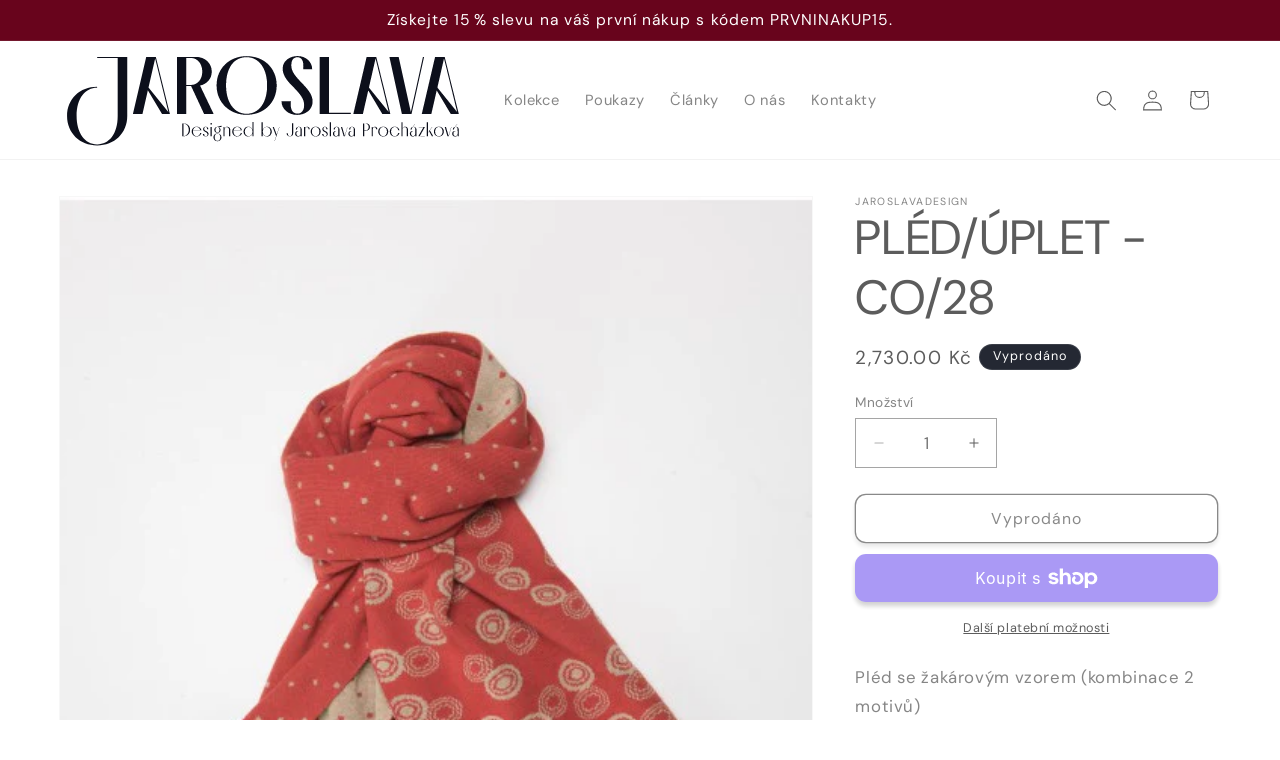

--- FILE ---
content_type: image/svg+xml
request_url: https://jaroslava.cz/cdn/shop/files/Cerna2.svg?v=1753305272&width=400
body_size: 1570
content:
<svg xml:space="preserve" style="enable-background:new 0 0 523 134;" viewBox="0 0 523 134" y="0px" x="0px" xmlns:xlink="http://www.w3.org/1999/xlink" xmlns="http://www.w3.org/2000/svg" id="a" version="1.1">
<style type="text/css">
	.st0{fill:#0C0F1B;}
</style>
<path d="M155.8,98.2h1.8c4.9,0,8.6,3.5,8.6,8.5s-3.7,8.5-8.6,8.5h-1.8V98.2z M157.4,98.5v16.4h0.1
	c3.9,0,6.9-3.4,6.9-8.2s-3-8.2-6.9-8.2L157.4,98.5L157.4,98.5z" class="st0"></path>
<path d="M181,110.9c-0.7,2.8-3.2,4.6-6.2,4.6c-3.7,0-6.5-2.7-6.5-6.5s2.8-6.5,6.5-6.5c3.1,0,5.5,1.8,6.2,4.6h-10.9
	c-0.1,0.6-0.2,1.2-0.2,1.9c0,3.6,2.1,6.1,4.9,6.1c2.3,0,4.1-1.6,4.7-4.3L181,110.9L181,110.9z M170.1,106.8h9.2
	c-0.7-2.3-2.4-3.9-4.6-3.9S170.8,104.4,170.1,106.8z" class="st0"></path>
<path d="M184.6,112.1v0.3c0,1.6,0.7,2.8,2.2,2.8c1,0,2.1-0.8,2.1-2.4c0-1.7-1.1-2.4-2.3-3.1c-1.6-0.8-3.4-1.8-3.4-4
	c0.1-2,1.5-3.1,3.4-3.1s3.5,1.4,3.4,3.3h-1.6c0-0.1,0-0.2,0-0.3c0-1.6-0.4-2.7-1.9-2.7c-1.1,0-1.8,0.8-1.9,2.3c0,2,1.4,2.6,2.8,3.3
	c1.5,0.8,2.9,1.7,2.9,3.7c-0.1,2-1.6,3.3-3.7,3.3s-3.8-1.5-3.8-3.4L184.6,112.1L184.6,112.1z" class="st0"></path>
<path d="M192.6,98.8c0-0.6,0.5-1.1,1.1-1.1s1.1,0.5,1.1,1.1s-0.5,1.1-1.1,1.1S192.6,99.4,192.6,98.8z M193,115.3v-12.4
	h1.6v12.4H193z" class="st0"></path>
<path d="M196.7,116.5c0-2.9,2.2-5,5.1-5.1v-0.7c-2.3-0.1-4-1.8-4-4s1.8-4,4.1-4l5.3-1.5v1.6h-4.5c1.9,0.3,3.3,1.9,3.3,4
	c0,2.3-1.7,4-4,4v0.7c2.9,0.1,5.2,2.2,5.2,5.1s-2.3,5.2-5.3,5.2S196.7,119.4,196.7,116.5L196.7,116.5z M205.7,116.5
	c0-2.8-1.6-4.8-3.7-4.8s-3.7,2-3.7,4.8s1.6,4.8,3.7,4.8S205.7,119.3,205.7,116.5z M204.6,106.6c0-2.3-1.1-3.7-2.6-3.7
	s-2.6,1.4-2.6,3.7s1.1,3.7,2.6,3.7S204.6,108.8,204.6,106.6z" class="st0"></path>
<path d="M217.2,106.8c0-1.9-1.2-3.7-2.9-3.7s-3,1.6-3,3.5v8.7h-1.6v-12.4h1.6v2.2c0.6-1.4,1.8-2.5,3.5-2.5
	c2.3,0,3.9,1.8,3.9,4.1v8.6h-1.5V106.8L217.2,106.8z" class="st0"></path>
<path d="M234,110.9c-0.7,2.8-3.2,4.6-6.2,4.6c-3.7,0-6.5-2.7-6.5-6.5s2.8-6.5,6.5-6.5c3,0,5.5,1.8,6.2,4.6h-10.9
	c-0.1,0.6-0.2,1.2-0.2,1.9c0,3.6,2.1,6.1,4.9,6.1c2.3,0,4.1-1.6,4.7-4.3L234,110.9L234,110.9z M223.2,106.8h9.2
	c-0.7-2.3-2.4-3.9-4.6-3.9S223.8,104.4,223.2,106.8z" class="st0"></path>
<path d="M236.1,109c0-3.7,2.5-6.5,6.1-6.5c2.6,0,4.6,1.5,5.5,3.8v-9.8h1.5v18.7h-1.5v-3.5c-0.9,2.3-2.9,3.8-5.5,3.8
	C238.6,115.5,236.1,112.8,236.1,109z M247.8,109c0-3.6-2.2-6.1-5.1-6.1s-5,2.5-5,6.1s2.1,6.1,5,6.1S247.8,112.6,247.8,109z" class="st0"></path>
<path d="M261.3,111.7v3.5h-1.6V96.6h1.6v9.8c0.9-2.3,2.9-3.8,5.5-3.8c3.5,0,6.1,2.8,6.1,6.5s-2.6,6.5-6.1,6.5
	C264.2,115.5,262.2,114,261.3,111.7z M271.3,109c0-3.6-2.1-6.1-5-6.1s-5.1,2.5-5.1,6.1s2.3,6.1,5.1,6.1S271.3,112.6,271.3,109z" class="st0"></path>
<path d="M275.6,102.8l3.8,10.1l3.4-10.1h0.3l-6.2,18.6h-0.3l2.1-6.3l-4.6-12.3H275.6z" class="st0"></path>
<path d="M294,111.2v0.3c0,2.1,0.8,3.6,2.7,3.6s2.7-1.7,2.7-4v-13h1.6v13c0,2.7-1.9,4.3-4.3,4.3s-4.4-1.6-4.4-4.3
	L294,111.2L294,111.2z" class="st0"></path>
<path d="M303.5,111.9c0-2.2,1.6-3.8,4.1-3.8h3v-2.3c0-1.8-1-2.9-2.3-2.9c-1.2,0-2.3,1.1-2.3,2.9v0.6h-1.6
	c0-2.2,1.7-3.8,3.9-3.8s3.9,1.6,3.9,3.8v8.9h-1.6v-1.8c-0.5,1.3-1.7,2.1-3.3,2.1C305,115.5,303.4,113.9,303.5,111.9L303.5,111.9z
	 M310.6,111.7v-3.4h-2.4c-2,0-3.1,1.5-3.1,3.5c0,1.8,1.1,3.1,2.7,3.1S310.6,113.6,310.6,111.7L310.6,111.7z" class="st0"></path>
<path d="M316.7,102.8v1.6c0.5-1.1,1.5-1.8,2.8-1.8c1.8,0,3.1,1.4,3.1,3.3H321c0-1.6-0.9-2.8-2.1-2.8s-2.2,1.2-2.2,2.7
	v9.4h-1.5v-12.4L316.7,102.8L316.7,102.8z" class="st0"></path>
<path d="M323.9,109c0-3.8,2.8-6.5,6.5-6.5s6.5,2.7,6.5,6.5s-2.8,6.5-6.5,6.5S323.9,112.8,323.9,109z M335.2,109
	c0-3.6-2.1-6.1-4.9-6.1s-4.9,2.4-4.9,6.1s2.1,6.1,4.9,6.1S335.2,112.8,335.2,109z" class="st0"></path>
<path d="M340.5,112.1v0.3c0,1.6,0.7,2.8,2.2,2.8c1,0,2.1-0.8,2.1-2.4c0-1.7-1.1-2.4-2.3-3.1c-1.6-0.8-3.4-1.8-3.4-4
	c0-2,1.5-3.1,3.4-3.1s3.5,1.4,3.4,3.3h-1.6c0-0.1,0-0.2,0-0.3c0-1.6-0.4-2.7-1.9-2.7c-1.1,0-1.8,0.8-1.9,2.3c0,2,1.4,2.6,2.8,3.3
	c1.5,0.8,2.9,1.7,2.9,3.7c0,2-1.6,3.3-3.7,3.3s-3.8-1.5-3.8-3.4L340.5,112.1L340.5,112.1z" class="st0"></path>
<path d="M348.8,115.3V96.6h1.6v18.7H348.8z" class="st0"></path>
<path d="M352.9,111.9c0-2.2,1.6-3.8,4.1-3.8h3v-2.3c0-1.8-1-2.9-2.3-2.9c-1.2,0-2.3,1.1-2.3,2.9v0.6h-1.6
	c0-2.2,1.7-3.8,3.9-3.8s3.9,1.6,3.9,3.8v8.9H360v-1.8c-0.5,1.3-1.7,2.1-3.3,2.1C354.5,115.5,352.9,113.9,352.9,111.9L352.9,111.9z
	 M360,111.7v-3.4h-2.4c-2,0-3.1,1.5-3.1,3.5c0,1.8,1.1,3.1,2.7,3.1S360,113.6,360,111.7L360,111.7z" class="st0"></path>
<path d="M364.9,102.8l3.5,12l3.4-12h0.3l-3.5,12.4H367l-3.6-12.4H364.9L364.9,102.8z" class="st0"></path>
<path d="M373.1,111.9c0-2.2,1.6-3.8,4.1-3.8h3v-2.3c0-1.8-1-2.9-2.3-2.9c-1.2,0-2.3,1.1-2.3,2.9v0.6h-1.6
	c0-2.2,1.7-3.8,3.9-3.8s3.9,1.6,3.9,3.8v8.9h-1.6v-1.8c-0.5,1.3-1.7,2.1-3.3,2.1C374.7,115.5,373.1,113.9,373.1,111.9L373.1,111.9z
	 M380.2,111.7v-3.4h-2.4c-2,0-3.1,1.5-3.1,3.5c0,1.8,1.1,3.1,2.7,3.1S380.2,113.6,380.2,111.7L380.2,111.7z" class="st0"></path>
<path d="M392.2,98.2h4.1c2.9,0,5.1,2,5.1,4.8s-2.2,4.8-5.1,4.8h-2.5v7.5h-1.6L392.2,98.2L392.2,98.2z M393.8,98.5v8.9h2
	c2.3,0,3.9-1.9,3.9-4.4s-1.6-4.5-3.9-4.5L393.8,98.5L393.8,98.5z" class="st0"></path>
<path d="M405.1,102.8v1.6c0.5-1.1,1.5-1.8,2.8-1.8c1.8,0,3.1,1.4,3.1,3.3h-1.6c0-1.6-0.9-2.8-2.1-2.8s-2.2,1.2-2.2,2.7
	v9.4h-1.5v-12.4L405.1,102.8L405.1,102.8z" class="st0"></path>
<path d="M412.2,109c0-3.8,2.8-6.5,6.5-6.5s6.5,2.7,6.5,6.5s-2.8,6.5-6.5,6.5S412.2,112.8,412.2,109z M423.6,109
	c0-3.6-2.1-6.1-4.9-6.1s-4.9,2.4-4.9,6.1s2.1,6.1,4.9,6.1S423.6,112.8,423.6,109z" class="st0"></path>
<path d="M439.9,110.9c-0.7,2.8-3.1,4.6-6.1,4.6c-3.7,0-6.5-2.7-6.5-6.5s2.8-6.5,6.5-6.5c3,0,5.3,1.8,6.1,4.6h-1.6
	c-0.6-2.5-2.2-4.2-4.5-4.2c-2.8,0-4.9,2.4-4.9,6.1s2.1,6.1,4.9,6.1c2.2,0,3.9-1.8,4.5-4.2H439.9z" class="st0"></path>
<path d="M442.5,115.3V96.6h1.5v8.1c0.5-1.3,1.8-2.2,3.3-2.2c2.2,0,3.8,1.6,3.8,3.8v8.9h-1.6v-9c0-1.8-1.1-3.1-2.8-3.1
	s-2.8,1.3-2.8,3.1v9L442.5,115.3L442.5,115.3z" class="st0"></path>
<path d="M453.5,111.9c0-2.2,1.6-3.8,4.1-3.8h3v-2.3c0-1.8-1-2.9-2.3-2.9c-1.2,0-2.3,1.1-2.3,2.9v0.6h-1.6
	c0-2.2,1.7-3.8,3.9-3.8s3.9,1.6,3.9,3.8v8.9h-1.6v-1.8c-0.5,1.3-1.7,2.1-3.3,2.1C455.1,115.5,453.5,113.9,453.5,111.9L453.5,111.9z
	 M460.6,111.7v-3.4h-2.4c-2,0-3.1,1.5-3.1,3.5c0,1.8,1.1,3.1,2.7,3.1S460.6,113.6,460.6,111.7L460.6,111.7z M458.3,101.6h-0.3
	l1.8-2.3h0.4L458.3,101.6L458.3,101.6z" class="st0"></path>
<path d="M464.5,115.3L464.5,115.3l6.8-12.1h-6.1v-0.3h8v0.1l-6.8,12.1h6.7v0.3L464.5,115.3L464.5,115.3z" class="st0"></path>
<path d="M475.6,115.3V96.6h1.6v13.6l5.4-7.4h0.4l-3.3,4.4l4.3,8h-1.7l-3.6-6.7l-1.6,2.2v4.5H475.6L475.6,115.3z" class="st0"></path>
<path d="M485,109c0-3.8,2.8-6.5,6.5-6.5s6.5,2.7,6.5,6.5s-2.8,6.5-6.5,6.5S485,112.8,485,109z M496.3,109
	c0-3.6-2.1-6.1-4.9-6.1s-4.9,2.4-4.9,6.1s2.1,6.1,4.9,6.1S496.3,112.8,496.3,109z" class="st0"></path>
<path d="M500.7,102.8l3.5,12l3.4-12h0.3l-3.5,12.4h-1.7l-3.6-12.4H500.7L500.7,102.8z" class="st0"></path>
<path d="M508.8,111.9c0-2.2,1.6-3.8,4.1-3.8h3v-2.3c0-1.8-1-2.9-2.3-2.9c-1.2,0-2.3,1.1-2.3,2.9v0.6h-1.6
	c0-2.2,1.7-3.8,3.9-3.8s3.9,1.6,3.9,3.8v8.9H516v-1.8c-0.5,1.3-1.7,2.1-3.3,2.1C510.4,115.5,508.8,113.9,508.8,111.9L508.8,111.9z
	 M516,111.7v-3.4h-2.4c-2,0-3.1,1.5-3.1,3.5c0,1.8,1.1,3.1,2.7,3.1S516,113.6,516,111.7L516,111.7z M513.6,101.6h-0.3l1.8-2.3h0.4
	L513.6,101.6L513.6,101.6z" class="st0"></path>
<path d="M149,10.4h24.6c12,0,20.9,8.2,20.9,19.5c0,9.3-6.2,16.4-15.3,18.4L197,85.8h-12.5l-17-36.9h-6.3v36.9H149
	L149,10.4L149,10.4z M161.2,11.8v35.7h5.8c9.2,0,15.1-7.7,15.1-17.6s-5.9-18.1-15.1-18.1C167,11.8,161.2,11.8,161.2,11.8z" class="st0"></path>
<path d="M200.8,48.1c0-22.7,16.8-38.7,39.4-38.7s39.2,16,39.2,38.7s-16.9,38.8-39.2,38.8S200.8,70.8,200.8,48.1z
	 M266.9,48.1c0-22.2-10.4-37.3-26.8-37.3s-26.9,13.6-26.9,37.3c0,22.2,10.4,37.4,26.9,37.4C255.6,85.5,266.9,71.9,266.9,48.1
	L266.9,48.1z" class="st0"></path>
<path d="M297.9,68.8c0,1.3-0.1,3.3-0.1,4.9c0,7.9,3.7,11.6,8.8,11.6c4.1,0,8.7-2.9,8.7-11.4s-6.3-15.4-12.9-22.4
	c-7.4-7.5-15.2-15.3-15.2-25.7s9.6-16.5,19.6-16.5c10.8,0,19,7.6,19,17.5h-11.6c0-1.2,0.1-2.8,0.1-4.2c0-8.1-2.8-11.7-7.9-11.7
	c-4,0-7.9,2.4-7.9,10.8s6.1,14.9,12.5,21.8c7.4,7.8,15.4,15.8,15.4,25.8c0,11.1-9.7,17.7-20.3,17.7c-11.5,0-20.4-7.7-20.4-18.1
	L297.9,68.8L297.9,68.8z" class="st0"></path>
<path d="M438.9,10.4l15.9,72.6l15.8-72.6h1.5l-16.4,75.4h-12.6l-16.3-75.3L438.9,10.4L438.9,10.4z" class="st0"></path>
<path d="M376.3,85.8h-40.7V10.4h12.2v73.9h28.5L376.3,85.8L376.3,85.8z" class="st0"></path>
<path d="M121.4,10.4h-12.6L91.4,85.8h12.5l5.9-26.1l0.3-1.4l0.8-3.7l18.6,31.2h10.3L121.4,10.4L121.4,10.4z M111.8,50.9
	l8.7-38.4l17.2,70.6L111.8,50.9z" class="st0"></path>
<path d="M428,85.8L428,85.8l-18.4-75.3h-12.6l-17.4,75.3h12.5l5.9-26.1l0.3-1.4l0.8-3.6l18.5,31.2h8.8H428L428,85.8
	L428,85.8L428,85.8z M400,50.9l8.7-38.4l11.1,45.8l0.3,1.4l5.7,23.4L400,50.9z" class="st0"></path>
<path d="M517.5,85.8L517.5,85.8l-18.4-75.3h-12.6l-17.4,75.3h12.5l5.9-26.1l0.3-1.4l0.8-3.6l18.5,31.2h8.8H517.5
	L517.5,85.8L517.5,85.8L517.5,85.8z M489.5,50.9l8.7-38.4l11.1,45.8l0.3,1.4l5.7,23.4L489.5,50.9z" class="st0"></path>
<path d="M44.7,10.4v1.4h26.8v76.7c0,23.8-11.3,37.4-26.8,37.4c-16.4,0-26.9-15.2-26.9-37.4c0-23.7,11.3-37.3,26.8-37.3
	v-1.4c-22.5,0-39.3,16-39.3,38.7s16.9,38.8,39.4,38.8S84,111.2,84,88.5V10.5L44.7,10.4L44.7,10.4z" class="st0"></path>
</svg>
